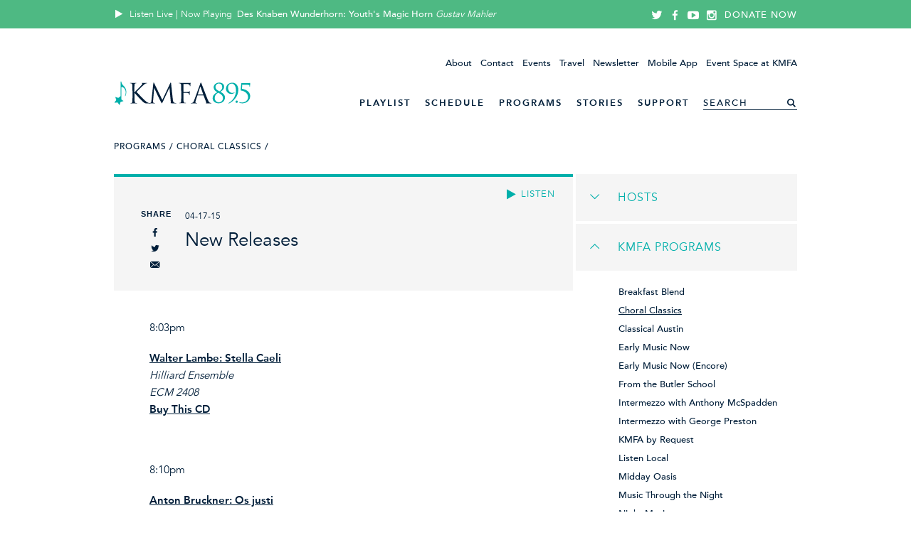

--- FILE ---
content_type: text/html; charset=utf-8
request_url: https://pledge.kmfa.org/programs/7-choral-classics/episodes/310-new-releases
body_size: 64428
content:
<!DOCTYPE html>
<html>
<head>
<script>window.NREUM||(NREUM={});NREUM.info={"beacon":"bam.nr-data.net","errorBeacon":"bam.nr-data.net","licenseKey":"e009a2a25e","applicationID":"9051579","transactionName":"dgwKQxBdWAhdRx9XFVwQC1MHQRsXUFpH","queueTime":2,"applicationTime":67,"agent":""}</script>
<script>(window.NREUM||(NREUM={})).init={ajax:{deny_list:["bam.nr-data.net"]},feature_flags:["soft_nav"]};(window.NREUM||(NREUM={})).loader_config={licenseKey:"e009a2a25e",applicationID:"9051579",browserID:"9051589"};;/*! For license information please see nr-loader-rum-1.308.0.min.js.LICENSE.txt */
(()=>{var e,t,r={163:(e,t,r)=>{"use strict";r.d(t,{j:()=>E});var n=r(384),i=r(1741);var a=r(2555);r(860).K7.genericEvents;const s="experimental.resources",o="register",c=e=>{if(!e||"string"!=typeof e)return!1;try{document.createDocumentFragment().querySelector(e)}catch{return!1}return!0};var d=r(2614),u=r(944),l=r(8122);const f="[data-nr-mask]",g=e=>(0,l.a)(e,(()=>{const e={feature_flags:[],experimental:{allow_registered_children:!1,resources:!1},mask_selector:"*",block_selector:"[data-nr-block]",mask_input_options:{color:!1,date:!1,"datetime-local":!1,email:!1,month:!1,number:!1,range:!1,search:!1,tel:!1,text:!1,time:!1,url:!1,week:!1,textarea:!1,select:!1,password:!0}};return{ajax:{deny_list:void 0,block_internal:!0,enabled:!0,autoStart:!0},api:{get allow_registered_children(){return e.feature_flags.includes(o)||e.experimental.allow_registered_children},set allow_registered_children(t){e.experimental.allow_registered_children=t},duplicate_registered_data:!1},browser_consent_mode:{enabled:!1},distributed_tracing:{enabled:void 0,exclude_newrelic_header:void 0,cors_use_newrelic_header:void 0,cors_use_tracecontext_headers:void 0,allowed_origins:void 0},get feature_flags(){return e.feature_flags},set feature_flags(t){e.feature_flags=t},generic_events:{enabled:!0,autoStart:!0},harvest:{interval:30},jserrors:{enabled:!0,autoStart:!0},logging:{enabled:!0,autoStart:!0},metrics:{enabled:!0,autoStart:!0},obfuscate:void 0,page_action:{enabled:!0},page_view_event:{enabled:!0,autoStart:!0},page_view_timing:{enabled:!0,autoStart:!0},performance:{capture_marks:!1,capture_measures:!1,capture_detail:!0,resources:{get enabled(){return e.feature_flags.includes(s)||e.experimental.resources},set enabled(t){e.experimental.resources=t},asset_types:[],first_party_domains:[],ignore_newrelic:!0}},privacy:{cookies_enabled:!0},proxy:{assets:void 0,beacon:void 0},session:{expiresMs:d.wk,inactiveMs:d.BB},session_replay:{autoStart:!0,enabled:!1,preload:!1,sampling_rate:10,error_sampling_rate:100,collect_fonts:!1,inline_images:!1,fix_stylesheets:!0,mask_all_inputs:!0,get mask_text_selector(){return e.mask_selector},set mask_text_selector(t){c(t)?e.mask_selector="".concat(t,",").concat(f):""===t||null===t?e.mask_selector=f:(0,u.R)(5,t)},get block_class(){return"nr-block"},get ignore_class(){return"nr-ignore"},get mask_text_class(){return"nr-mask"},get block_selector(){return e.block_selector},set block_selector(t){c(t)?e.block_selector+=",".concat(t):""!==t&&(0,u.R)(6,t)},get mask_input_options(){return e.mask_input_options},set mask_input_options(t){t&&"object"==typeof t?e.mask_input_options={...t,password:!0}:(0,u.R)(7,t)}},session_trace:{enabled:!0,autoStart:!0},soft_navigations:{enabled:!0,autoStart:!0},spa:{enabled:!0,autoStart:!0},ssl:void 0,user_actions:{enabled:!0,elementAttributes:["id","className","tagName","type"]}}})());var p=r(6154),m=r(9324);let h=0;const v={buildEnv:m.F3,distMethod:m.Xs,version:m.xv,originTime:p.WN},b={consented:!1},y={appMetadata:{},get consented(){return this.session?.state?.consent||b.consented},set consented(e){b.consented=e},customTransaction:void 0,denyList:void 0,disabled:!1,harvester:void 0,isolatedBacklog:!1,isRecording:!1,loaderType:void 0,maxBytes:3e4,obfuscator:void 0,onerror:void 0,ptid:void 0,releaseIds:{},session:void 0,timeKeeper:void 0,registeredEntities:[],jsAttributesMetadata:{bytes:0},get harvestCount(){return++h}},_=e=>{const t=(0,l.a)(e,y),r=Object.keys(v).reduce((e,t)=>(e[t]={value:v[t],writable:!1,configurable:!0,enumerable:!0},e),{});return Object.defineProperties(t,r)};var w=r(5701);const x=e=>{const t=e.startsWith("http");e+="/",r.p=t?e:"https://"+e};var R=r(7836),k=r(3241);const A={accountID:void 0,trustKey:void 0,agentID:void 0,licenseKey:void 0,applicationID:void 0,xpid:void 0},S=e=>(0,l.a)(e,A),T=new Set;function E(e,t={},r,s){let{init:o,info:c,loader_config:d,runtime:u={},exposed:l=!0}=t;if(!c){const e=(0,n.pV)();o=e.init,c=e.info,d=e.loader_config}e.init=g(o||{}),e.loader_config=S(d||{}),c.jsAttributes??={},p.bv&&(c.jsAttributes.isWorker=!0),e.info=(0,a.D)(c);const f=e.init,m=[c.beacon,c.errorBeacon];T.has(e.agentIdentifier)||(f.proxy.assets&&(x(f.proxy.assets),m.push(f.proxy.assets)),f.proxy.beacon&&m.push(f.proxy.beacon),e.beacons=[...m],function(e){const t=(0,n.pV)();Object.getOwnPropertyNames(i.W.prototype).forEach(r=>{const n=i.W.prototype[r];if("function"!=typeof n||"constructor"===n)return;let a=t[r];e[r]&&!1!==e.exposed&&"micro-agent"!==e.runtime?.loaderType&&(t[r]=(...t)=>{const n=e[r](...t);return a?a(...t):n})})}(e),(0,n.US)("activatedFeatures",w.B)),u.denyList=[...f.ajax.deny_list||[],...f.ajax.block_internal?m:[]],u.ptid=e.agentIdentifier,u.loaderType=r,e.runtime=_(u),T.has(e.agentIdentifier)||(e.ee=R.ee.get(e.agentIdentifier),e.exposed=l,(0,k.W)({agentIdentifier:e.agentIdentifier,drained:!!w.B?.[e.agentIdentifier],type:"lifecycle",name:"initialize",feature:void 0,data:e.config})),T.add(e.agentIdentifier)}},384:(e,t,r)=>{"use strict";r.d(t,{NT:()=>s,US:()=>u,Zm:()=>o,bQ:()=>d,dV:()=>c,pV:()=>l});var n=r(6154),i=r(1863),a=r(1910);const s={beacon:"bam.nr-data.net",errorBeacon:"bam.nr-data.net"};function o(){return n.gm.NREUM||(n.gm.NREUM={}),void 0===n.gm.newrelic&&(n.gm.newrelic=n.gm.NREUM),n.gm.NREUM}function c(){let e=o();return e.o||(e.o={ST:n.gm.setTimeout,SI:n.gm.setImmediate||n.gm.setInterval,CT:n.gm.clearTimeout,XHR:n.gm.XMLHttpRequest,REQ:n.gm.Request,EV:n.gm.Event,PR:n.gm.Promise,MO:n.gm.MutationObserver,FETCH:n.gm.fetch,WS:n.gm.WebSocket},(0,a.i)(...Object.values(e.o))),e}function d(e,t){let r=o();r.initializedAgents??={},t.initializedAt={ms:(0,i.t)(),date:new Date},r.initializedAgents[e]=t}function u(e,t){o()[e]=t}function l(){return function(){let e=o();const t=e.info||{};e.info={beacon:s.beacon,errorBeacon:s.errorBeacon,...t}}(),function(){let e=o();const t=e.init||{};e.init={...t}}(),c(),function(){let e=o();const t=e.loader_config||{};e.loader_config={...t}}(),o()}},782:(e,t,r)=>{"use strict";r.d(t,{T:()=>n});const n=r(860).K7.pageViewTiming},860:(e,t,r)=>{"use strict";r.d(t,{$J:()=>u,K7:()=>c,P3:()=>d,XX:()=>i,Yy:()=>o,df:()=>a,qY:()=>n,v4:()=>s});const n="events",i="jserrors",a="browser/blobs",s="rum",o="browser/logs",c={ajax:"ajax",genericEvents:"generic_events",jserrors:i,logging:"logging",metrics:"metrics",pageAction:"page_action",pageViewEvent:"page_view_event",pageViewTiming:"page_view_timing",sessionReplay:"session_replay",sessionTrace:"session_trace",softNav:"soft_navigations",spa:"spa"},d={[c.pageViewEvent]:1,[c.pageViewTiming]:2,[c.metrics]:3,[c.jserrors]:4,[c.spa]:5,[c.ajax]:6,[c.sessionTrace]:7,[c.softNav]:8,[c.sessionReplay]:9,[c.logging]:10,[c.genericEvents]:11},u={[c.pageViewEvent]:s,[c.pageViewTiming]:n,[c.ajax]:n,[c.spa]:n,[c.softNav]:n,[c.metrics]:i,[c.jserrors]:i,[c.sessionTrace]:a,[c.sessionReplay]:a,[c.logging]:o,[c.genericEvents]:"ins"}},944:(e,t,r)=>{"use strict";r.d(t,{R:()=>i});var n=r(3241);function i(e,t){"function"==typeof console.debug&&(console.debug("New Relic Warning: https://github.com/newrelic/newrelic-browser-agent/blob/main/docs/warning-codes.md#".concat(e),t),(0,n.W)({agentIdentifier:null,drained:null,type:"data",name:"warn",feature:"warn",data:{code:e,secondary:t}}))}},1687:(e,t,r)=>{"use strict";r.d(t,{Ak:()=>d,Ze:()=>f,x3:()=>u});var n=r(3241),i=r(7836),a=r(3606),s=r(860),o=r(2646);const c={};function d(e,t){const r={staged:!1,priority:s.P3[t]||0};l(e),c[e].get(t)||c[e].set(t,r)}function u(e,t){e&&c[e]&&(c[e].get(t)&&c[e].delete(t),p(e,t,!1),c[e].size&&g(e))}function l(e){if(!e)throw new Error("agentIdentifier required");c[e]||(c[e]=new Map)}function f(e="",t="feature",r=!1){if(l(e),!e||!c[e].get(t)||r)return p(e,t);c[e].get(t).staged=!0,g(e)}function g(e){const t=Array.from(c[e]);t.every(([e,t])=>t.staged)&&(t.sort((e,t)=>e[1].priority-t[1].priority),t.forEach(([t])=>{c[e].delete(t),p(e,t)}))}function p(e,t,r=!0){const s=e?i.ee.get(e):i.ee,c=a.i.handlers;if(!s.aborted&&s.backlog&&c){if((0,n.W)({agentIdentifier:e,type:"lifecycle",name:"drain",feature:t}),r){const e=s.backlog[t],r=c[t];if(r){for(let t=0;e&&t<e.length;++t)m(e[t],r);Object.entries(r).forEach(([e,t])=>{Object.values(t||{}).forEach(t=>{t[0]?.on&&t[0]?.context()instanceof o.y&&t[0].on(e,t[1])})})}}s.isolatedBacklog||delete c[t],s.backlog[t]=null,s.emit("drain-"+t,[])}}function m(e,t){var r=e[1];Object.values(t[r]||{}).forEach(t=>{var r=e[0];if(t[0]===r){var n=t[1],i=e[3],a=e[2];n.apply(i,a)}})}},1738:(e,t,r)=>{"use strict";r.d(t,{U:()=>g,Y:()=>f});var n=r(3241),i=r(9908),a=r(1863),s=r(944),o=r(5701),c=r(3969),d=r(8362),u=r(860),l=r(4261);function f(e,t,r,a){const f=a||r;!f||f[e]&&f[e]!==d.d.prototype[e]||(f[e]=function(){(0,i.p)(c.xV,["API/"+e+"/called"],void 0,u.K7.metrics,r.ee),(0,n.W)({agentIdentifier:r.agentIdentifier,drained:!!o.B?.[r.agentIdentifier],type:"data",name:"api",feature:l.Pl+e,data:{}});try{return t.apply(this,arguments)}catch(e){(0,s.R)(23,e)}})}function g(e,t,r,n,s){const o=e.info;null===r?delete o.jsAttributes[t]:o.jsAttributes[t]=r,(s||null===r)&&(0,i.p)(l.Pl+n,[(0,a.t)(),t,r],void 0,"session",e.ee)}},1741:(e,t,r)=>{"use strict";r.d(t,{W:()=>a});var n=r(944),i=r(4261);class a{#e(e,...t){if(this[e]!==a.prototype[e])return this[e](...t);(0,n.R)(35,e)}addPageAction(e,t){return this.#e(i.hG,e,t)}register(e){return this.#e(i.eY,e)}recordCustomEvent(e,t){return this.#e(i.fF,e,t)}setPageViewName(e,t){return this.#e(i.Fw,e,t)}setCustomAttribute(e,t,r){return this.#e(i.cD,e,t,r)}noticeError(e,t){return this.#e(i.o5,e,t)}setUserId(e,t=!1){return this.#e(i.Dl,e,t)}setApplicationVersion(e){return this.#e(i.nb,e)}setErrorHandler(e){return this.#e(i.bt,e)}addRelease(e,t){return this.#e(i.k6,e,t)}log(e,t){return this.#e(i.$9,e,t)}start(){return this.#e(i.d3)}finished(e){return this.#e(i.BL,e)}recordReplay(){return this.#e(i.CH)}pauseReplay(){return this.#e(i.Tb)}addToTrace(e){return this.#e(i.U2,e)}setCurrentRouteName(e){return this.#e(i.PA,e)}interaction(e){return this.#e(i.dT,e)}wrapLogger(e,t,r){return this.#e(i.Wb,e,t,r)}measure(e,t){return this.#e(i.V1,e,t)}consent(e){return this.#e(i.Pv,e)}}},1863:(e,t,r)=>{"use strict";function n(){return Math.floor(performance.now())}r.d(t,{t:()=>n})},1910:(e,t,r)=>{"use strict";r.d(t,{i:()=>a});var n=r(944);const i=new Map;function a(...e){return e.every(e=>{if(i.has(e))return i.get(e);const t="function"==typeof e?e.toString():"",r=t.includes("[native code]"),a=t.includes("nrWrapper");return r||a||(0,n.R)(64,e?.name||t),i.set(e,r),r})}},2555:(e,t,r)=>{"use strict";r.d(t,{D:()=>o,f:()=>s});var n=r(384),i=r(8122);const a={beacon:n.NT.beacon,errorBeacon:n.NT.errorBeacon,licenseKey:void 0,applicationID:void 0,sa:void 0,queueTime:void 0,applicationTime:void 0,ttGuid:void 0,user:void 0,account:void 0,product:void 0,extra:void 0,jsAttributes:{},userAttributes:void 0,atts:void 0,transactionName:void 0,tNamePlain:void 0};function s(e){try{return!!e.licenseKey&&!!e.errorBeacon&&!!e.applicationID}catch(e){return!1}}const o=e=>(0,i.a)(e,a)},2614:(e,t,r)=>{"use strict";r.d(t,{BB:()=>s,H3:()=>n,g:()=>d,iL:()=>c,tS:()=>o,uh:()=>i,wk:()=>a});const n="NRBA",i="SESSION",a=144e5,s=18e5,o={STARTED:"session-started",PAUSE:"session-pause",RESET:"session-reset",RESUME:"session-resume",UPDATE:"session-update"},c={SAME_TAB:"same-tab",CROSS_TAB:"cross-tab"},d={OFF:0,FULL:1,ERROR:2}},2646:(e,t,r)=>{"use strict";r.d(t,{y:()=>n});class n{constructor(e){this.contextId=e}}},2843:(e,t,r)=>{"use strict";r.d(t,{G:()=>a,u:()=>i});var n=r(3878);function i(e,t=!1,r,i){(0,n.DD)("visibilitychange",function(){if(t)return void("hidden"===document.visibilityState&&e());e(document.visibilityState)},r,i)}function a(e,t,r){(0,n.sp)("pagehide",e,t,r)}},3241:(e,t,r)=>{"use strict";r.d(t,{W:()=>a});var n=r(6154);const i="newrelic";function a(e={}){try{n.gm.dispatchEvent(new CustomEvent(i,{detail:e}))}catch(e){}}},3606:(e,t,r)=>{"use strict";r.d(t,{i:()=>a});var n=r(9908);a.on=s;var i=a.handlers={};function a(e,t,r,a){s(a||n.d,i,e,t,r)}function s(e,t,r,i,a){a||(a="feature"),e||(e=n.d);var s=t[a]=t[a]||{};(s[r]=s[r]||[]).push([e,i])}},3878:(e,t,r)=>{"use strict";function n(e,t){return{capture:e,passive:!1,signal:t}}function i(e,t,r=!1,i){window.addEventListener(e,t,n(r,i))}function a(e,t,r=!1,i){document.addEventListener(e,t,n(r,i))}r.d(t,{DD:()=>a,jT:()=>n,sp:()=>i})},3969:(e,t,r)=>{"use strict";r.d(t,{TZ:()=>n,XG:()=>o,rs:()=>i,xV:()=>s,z_:()=>a});const n=r(860).K7.metrics,i="sm",a="cm",s="storeSupportabilityMetrics",o="storeEventMetrics"},4234:(e,t,r)=>{"use strict";r.d(t,{W:()=>a});var n=r(7836),i=r(1687);class a{constructor(e,t){this.agentIdentifier=e,this.ee=n.ee.get(e),this.featureName=t,this.blocked=!1}deregisterDrain(){(0,i.x3)(this.agentIdentifier,this.featureName)}}},4261:(e,t,r)=>{"use strict";r.d(t,{$9:()=>d,BL:()=>o,CH:()=>g,Dl:()=>_,Fw:()=>y,PA:()=>h,Pl:()=>n,Pv:()=>k,Tb:()=>l,U2:()=>a,V1:()=>R,Wb:()=>x,bt:()=>b,cD:()=>v,d3:()=>w,dT:()=>c,eY:()=>p,fF:()=>f,hG:()=>i,k6:()=>s,nb:()=>m,o5:()=>u});const n="api-",i="addPageAction",a="addToTrace",s="addRelease",o="finished",c="interaction",d="log",u="noticeError",l="pauseReplay",f="recordCustomEvent",g="recordReplay",p="register",m="setApplicationVersion",h="setCurrentRouteName",v="setCustomAttribute",b="setErrorHandler",y="setPageViewName",_="setUserId",w="start",x="wrapLogger",R="measure",k="consent"},5289:(e,t,r)=>{"use strict";r.d(t,{GG:()=>s,Qr:()=>c,sB:()=>o});var n=r(3878),i=r(6389);function a(){return"undefined"==typeof document||"complete"===document.readyState}function s(e,t){if(a())return e();const r=(0,i.J)(e),s=setInterval(()=>{a()&&(clearInterval(s),r())},500);(0,n.sp)("load",r,t)}function o(e){if(a())return e();(0,n.DD)("DOMContentLoaded",e)}function c(e){if(a())return e();(0,n.sp)("popstate",e)}},5607:(e,t,r)=>{"use strict";r.d(t,{W:()=>n});const n=(0,r(9566).bz)()},5701:(e,t,r)=>{"use strict";r.d(t,{B:()=>a,t:()=>s});var n=r(3241);const i=new Set,a={};function s(e,t){const r=t.agentIdentifier;a[r]??={},e&&"object"==typeof e&&(i.has(r)||(t.ee.emit("rumresp",[e]),a[r]=e,i.add(r),(0,n.W)({agentIdentifier:r,loaded:!0,drained:!0,type:"lifecycle",name:"load",feature:void 0,data:e})))}},6154:(e,t,r)=>{"use strict";r.d(t,{OF:()=>c,RI:()=>i,WN:()=>u,bv:()=>a,eN:()=>l,gm:()=>s,mw:()=>o,sb:()=>d});var n=r(1863);const i="undefined"!=typeof window&&!!window.document,a="undefined"!=typeof WorkerGlobalScope&&("undefined"!=typeof self&&self instanceof WorkerGlobalScope&&self.navigator instanceof WorkerNavigator||"undefined"!=typeof globalThis&&globalThis instanceof WorkerGlobalScope&&globalThis.navigator instanceof WorkerNavigator),s=i?window:"undefined"!=typeof WorkerGlobalScope&&("undefined"!=typeof self&&self instanceof WorkerGlobalScope&&self||"undefined"!=typeof globalThis&&globalThis instanceof WorkerGlobalScope&&globalThis),o=Boolean("hidden"===s?.document?.visibilityState),c=/iPad|iPhone|iPod/.test(s.navigator?.userAgent),d=c&&"undefined"==typeof SharedWorker,u=((()=>{const e=s.navigator?.userAgent?.match(/Firefox[/\s](\d+\.\d+)/);Array.isArray(e)&&e.length>=2&&e[1]})(),Date.now()-(0,n.t)()),l=()=>"undefined"!=typeof PerformanceNavigationTiming&&s?.performance?.getEntriesByType("navigation")?.[0]?.responseStart},6389:(e,t,r)=>{"use strict";function n(e,t=500,r={}){const n=r?.leading||!1;let i;return(...r)=>{n&&void 0===i&&(e.apply(this,r),i=setTimeout(()=>{i=clearTimeout(i)},t)),n||(clearTimeout(i),i=setTimeout(()=>{e.apply(this,r)},t))}}function i(e){let t=!1;return(...r)=>{t||(t=!0,e.apply(this,r))}}r.d(t,{J:()=>i,s:()=>n})},6630:(e,t,r)=>{"use strict";r.d(t,{T:()=>n});const n=r(860).K7.pageViewEvent},7699:(e,t,r)=>{"use strict";r.d(t,{It:()=>a,KC:()=>o,No:()=>i,qh:()=>s});var n=r(860);const i=16e3,a=1e6,s="SESSION_ERROR",o={[n.K7.logging]:!0,[n.K7.genericEvents]:!1,[n.K7.jserrors]:!1,[n.K7.ajax]:!1}},7836:(e,t,r)=>{"use strict";r.d(t,{P:()=>o,ee:()=>c});var n=r(384),i=r(8990),a=r(2646),s=r(5607);const o="nr@context:".concat(s.W),c=function e(t,r){var n={},s={},u={},l=!1;try{l=16===r.length&&d.initializedAgents?.[r]?.runtime.isolatedBacklog}catch(e){}var f={on:p,addEventListener:p,removeEventListener:function(e,t){var r=n[e];if(!r)return;for(var i=0;i<r.length;i++)r[i]===t&&r.splice(i,1)},emit:function(e,r,n,i,a){!1!==a&&(a=!0);if(c.aborted&&!i)return;t&&a&&t.emit(e,r,n);var o=g(n);m(e).forEach(e=>{e.apply(o,r)});var d=v()[s[e]];d&&d.push([f,e,r,o]);return o},get:h,listeners:m,context:g,buffer:function(e,t){const r=v();if(t=t||"feature",f.aborted)return;Object.entries(e||{}).forEach(([e,n])=>{s[n]=t,t in r||(r[t]=[])})},abort:function(){f._aborted=!0,Object.keys(f.backlog).forEach(e=>{delete f.backlog[e]})},isBuffering:function(e){return!!v()[s[e]]},debugId:r,backlog:l?{}:t&&"object"==typeof t.backlog?t.backlog:{},isolatedBacklog:l};return Object.defineProperty(f,"aborted",{get:()=>{let e=f._aborted||!1;return e||(t&&(e=t.aborted),e)}}),f;function g(e){return e&&e instanceof a.y?e:e?(0,i.I)(e,o,()=>new a.y(o)):new a.y(o)}function p(e,t){n[e]=m(e).concat(t)}function m(e){return n[e]||[]}function h(t){return u[t]=u[t]||e(f,t)}function v(){return f.backlog}}(void 0,"globalEE"),d=(0,n.Zm)();d.ee||(d.ee=c)},8122:(e,t,r)=>{"use strict";r.d(t,{a:()=>i});var n=r(944);function i(e,t){try{if(!e||"object"!=typeof e)return(0,n.R)(3);if(!t||"object"!=typeof t)return(0,n.R)(4);const r=Object.create(Object.getPrototypeOf(t),Object.getOwnPropertyDescriptors(t)),a=0===Object.keys(r).length?e:r;for(let s in a)if(void 0!==e[s])try{if(null===e[s]){r[s]=null;continue}Array.isArray(e[s])&&Array.isArray(t[s])?r[s]=Array.from(new Set([...e[s],...t[s]])):"object"==typeof e[s]&&"object"==typeof t[s]?r[s]=i(e[s],t[s]):r[s]=e[s]}catch(e){r[s]||(0,n.R)(1,e)}return r}catch(e){(0,n.R)(2,e)}}},8362:(e,t,r)=>{"use strict";r.d(t,{d:()=>a});var n=r(9566),i=r(1741);class a extends i.W{agentIdentifier=(0,n.LA)(16)}},8374:(e,t,r)=>{r.nc=(()=>{try{return document?.currentScript?.nonce}catch(e){}return""})()},8990:(e,t,r)=>{"use strict";r.d(t,{I:()=>i});var n=Object.prototype.hasOwnProperty;function i(e,t,r){if(n.call(e,t))return e[t];var i=r();if(Object.defineProperty&&Object.keys)try{return Object.defineProperty(e,t,{value:i,writable:!0,enumerable:!1}),i}catch(e){}return e[t]=i,i}},9324:(e,t,r)=>{"use strict";r.d(t,{F3:()=>i,Xs:()=>a,xv:()=>n});const n="1.308.0",i="PROD",a="CDN"},9566:(e,t,r)=>{"use strict";r.d(t,{LA:()=>o,bz:()=>s});var n=r(6154);const i="xxxxxxxx-xxxx-4xxx-yxxx-xxxxxxxxxxxx";function a(e,t){return e?15&e[t]:16*Math.random()|0}function s(){const e=n.gm?.crypto||n.gm?.msCrypto;let t,r=0;return e&&e.getRandomValues&&(t=e.getRandomValues(new Uint8Array(30))),i.split("").map(e=>"x"===e?a(t,r++).toString(16):"y"===e?(3&a()|8).toString(16):e).join("")}function o(e){const t=n.gm?.crypto||n.gm?.msCrypto;let r,i=0;t&&t.getRandomValues&&(r=t.getRandomValues(new Uint8Array(e)));const s=[];for(var o=0;o<e;o++)s.push(a(r,i++).toString(16));return s.join("")}},9908:(e,t,r)=>{"use strict";r.d(t,{d:()=>n,p:()=>i});var n=r(7836).ee.get("handle");function i(e,t,r,i,a){a?(a.buffer([e],i),a.emit(e,t,r)):(n.buffer([e],i),n.emit(e,t,r))}}},n={};function i(e){var t=n[e];if(void 0!==t)return t.exports;var a=n[e]={exports:{}};return r[e](a,a.exports,i),a.exports}i.m=r,i.d=(e,t)=>{for(var r in t)i.o(t,r)&&!i.o(e,r)&&Object.defineProperty(e,r,{enumerable:!0,get:t[r]})},i.f={},i.e=e=>Promise.all(Object.keys(i.f).reduce((t,r)=>(i.f[r](e,t),t),[])),i.u=e=>"nr-rum-1.308.0.min.js",i.o=(e,t)=>Object.prototype.hasOwnProperty.call(e,t),e={},t="NRBA-1.308.0.PROD:",i.l=(r,n,a,s)=>{if(e[r])e[r].push(n);else{var o,c;if(void 0!==a)for(var d=document.getElementsByTagName("script"),u=0;u<d.length;u++){var l=d[u];if(l.getAttribute("src")==r||l.getAttribute("data-webpack")==t+a){o=l;break}}if(!o){c=!0;var f={296:"sha512-+MIMDsOcckGXa1EdWHqFNv7P+JUkd5kQwCBr3KE6uCvnsBNUrdSt4a/3/L4j4TxtnaMNjHpza2/erNQbpacJQA=="};(o=document.createElement("script")).charset="utf-8",i.nc&&o.setAttribute("nonce",i.nc),o.setAttribute("data-webpack",t+a),o.src=r,0!==o.src.indexOf(window.location.origin+"/")&&(o.crossOrigin="anonymous"),f[s]&&(o.integrity=f[s])}e[r]=[n];var g=(t,n)=>{o.onerror=o.onload=null,clearTimeout(p);var i=e[r];if(delete e[r],o.parentNode&&o.parentNode.removeChild(o),i&&i.forEach(e=>e(n)),t)return t(n)},p=setTimeout(g.bind(null,void 0,{type:"timeout",target:o}),12e4);o.onerror=g.bind(null,o.onerror),o.onload=g.bind(null,o.onload),c&&document.head.appendChild(o)}},i.r=e=>{"undefined"!=typeof Symbol&&Symbol.toStringTag&&Object.defineProperty(e,Symbol.toStringTag,{value:"Module"}),Object.defineProperty(e,"__esModule",{value:!0})},i.p="https://js-agent.newrelic.com/",(()=>{var e={374:0,840:0};i.f.j=(t,r)=>{var n=i.o(e,t)?e[t]:void 0;if(0!==n)if(n)r.push(n[2]);else{var a=new Promise((r,i)=>n=e[t]=[r,i]);r.push(n[2]=a);var s=i.p+i.u(t),o=new Error;i.l(s,r=>{if(i.o(e,t)&&(0!==(n=e[t])&&(e[t]=void 0),n)){var a=r&&("load"===r.type?"missing":r.type),s=r&&r.target&&r.target.src;o.message="Loading chunk "+t+" failed: ("+a+": "+s+")",o.name="ChunkLoadError",o.type=a,o.request=s,n[1](o)}},"chunk-"+t,t)}};var t=(t,r)=>{var n,a,[s,o,c]=r,d=0;if(s.some(t=>0!==e[t])){for(n in o)i.o(o,n)&&(i.m[n]=o[n]);if(c)c(i)}for(t&&t(r);d<s.length;d++)a=s[d],i.o(e,a)&&e[a]&&e[a][0](),e[a]=0},r=self["webpackChunk:NRBA-1.308.0.PROD"]=self["webpackChunk:NRBA-1.308.0.PROD"]||[];r.forEach(t.bind(null,0)),r.push=t.bind(null,r.push.bind(r))})(),(()=>{"use strict";i(8374);var e=i(8362),t=i(860);const r=Object.values(t.K7);var n=i(163);var a=i(9908),s=i(1863),o=i(4261),c=i(1738);var d=i(1687),u=i(4234),l=i(5289),f=i(6154),g=i(944),p=i(384);const m=e=>f.RI&&!0===e?.privacy.cookies_enabled;function h(e){return!!(0,p.dV)().o.MO&&m(e)&&!0===e?.session_trace.enabled}var v=i(6389),b=i(7699);class y extends u.W{constructor(e,t){super(e.agentIdentifier,t),this.agentRef=e,this.abortHandler=void 0,this.featAggregate=void 0,this.loadedSuccessfully=void 0,this.onAggregateImported=new Promise(e=>{this.loadedSuccessfully=e}),this.deferred=Promise.resolve(),!1===e.init[this.featureName].autoStart?this.deferred=new Promise((t,r)=>{this.ee.on("manual-start-all",(0,v.J)(()=>{(0,d.Ak)(e.agentIdentifier,this.featureName),t()}))}):(0,d.Ak)(e.agentIdentifier,t)}importAggregator(e,t,r={}){if(this.featAggregate)return;const n=async()=>{let n;await this.deferred;try{if(m(e.init)){const{setupAgentSession:t}=await i.e(296).then(i.bind(i,3305));n=t(e)}}catch(e){(0,g.R)(20,e),this.ee.emit("internal-error",[e]),(0,a.p)(b.qh,[e],void 0,this.featureName,this.ee)}try{if(!this.#t(this.featureName,n,e.init))return(0,d.Ze)(this.agentIdentifier,this.featureName),void this.loadedSuccessfully(!1);const{Aggregate:i}=await t();this.featAggregate=new i(e,r),e.runtime.harvester.initializedAggregates.push(this.featAggregate),this.loadedSuccessfully(!0)}catch(e){(0,g.R)(34,e),this.abortHandler?.(),(0,d.Ze)(this.agentIdentifier,this.featureName,!0),this.loadedSuccessfully(!1),this.ee&&this.ee.abort()}};f.RI?(0,l.GG)(()=>n(),!0):n()}#t(e,r,n){if(this.blocked)return!1;switch(e){case t.K7.sessionReplay:return h(n)&&!!r;case t.K7.sessionTrace:return!!r;default:return!0}}}var _=i(6630),w=i(2614),x=i(3241);class R extends y{static featureName=_.T;constructor(e){var t;super(e,_.T),this.setupInspectionEvents(e.agentIdentifier),t=e,(0,c.Y)(o.Fw,function(e,r){"string"==typeof e&&("/"!==e.charAt(0)&&(e="/"+e),t.runtime.customTransaction=(r||"http://custom.transaction")+e,(0,a.p)(o.Pl+o.Fw,[(0,s.t)()],void 0,void 0,t.ee))},t),this.importAggregator(e,()=>i.e(296).then(i.bind(i,3943)))}setupInspectionEvents(e){const t=(t,r)=>{t&&(0,x.W)({agentIdentifier:e,timeStamp:t.timeStamp,loaded:"complete"===t.target.readyState,type:"window",name:r,data:t.target.location+""})};(0,l.sB)(e=>{t(e,"DOMContentLoaded")}),(0,l.GG)(e=>{t(e,"load")}),(0,l.Qr)(e=>{t(e,"navigate")}),this.ee.on(w.tS.UPDATE,(t,r)=>{(0,x.W)({agentIdentifier:e,type:"lifecycle",name:"session",data:r})})}}class k extends e.d{constructor(e){var t;(super(),f.gm)?(this.features={},(0,p.bQ)(this.agentIdentifier,this),this.desiredFeatures=new Set(e.features||[]),this.desiredFeatures.add(R),(0,n.j)(this,e,e.loaderType||"agent"),t=this,(0,c.Y)(o.cD,function(e,r,n=!1){if("string"==typeof e){if(["string","number","boolean"].includes(typeof r)||null===r)return(0,c.U)(t,e,r,o.cD,n);(0,g.R)(40,typeof r)}else(0,g.R)(39,typeof e)},t),function(e){(0,c.Y)(o.Dl,function(t,r=!1){if("string"!=typeof t&&null!==t)return void(0,g.R)(41,typeof t);const n=e.info.jsAttributes["enduser.id"];r&&null!=n&&n!==t?(0,a.p)(o.Pl+"setUserIdAndResetSession",[t],void 0,"session",e.ee):(0,c.U)(e,"enduser.id",t,o.Dl,!0)},e)}(this),function(e){(0,c.Y)(o.nb,function(t){if("string"==typeof t||null===t)return(0,c.U)(e,"application.version",t,o.nb,!1);(0,g.R)(42,typeof t)},e)}(this),function(e){(0,c.Y)(o.d3,function(){e.ee.emit("manual-start-all")},e)}(this),function(e){(0,c.Y)(o.Pv,function(t=!0){if("boolean"==typeof t){if((0,a.p)(o.Pl+o.Pv,[t],void 0,"session",e.ee),e.runtime.consented=t,t){const t=e.features.page_view_event;t.onAggregateImported.then(e=>{const r=t.featAggregate;e&&!r.sentRum&&r.sendRum()})}}else(0,g.R)(65,typeof t)},e)}(this),this.run()):(0,g.R)(21)}get config(){return{info:this.info,init:this.init,loader_config:this.loader_config,runtime:this.runtime}}get api(){return this}run(){try{const e=function(e){const t={};return r.forEach(r=>{t[r]=!!e[r]?.enabled}),t}(this.init),n=[...this.desiredFeatures];n.sort((e,r)=>t.P3[e.featureName]-t.P3[r.featureName]),n.forEach(r=>{if(!e[r.featureName]&&r.featureName!==t.K7.pageViewEvent)return;if(r.featureName===t.K7.spa)return void(0,g.R)(67);const n=function(e){switch(e){case t.K7.ajax:return[t.K7.jserrors];case t.K7.sessionTrace:return[t.K7.ajax,t.K7.pageViewEvent];case t.K7.sessionReplay:return[t.K7.sessionTrace];case t.K7.pageViewTiming:return[t.K7.pageViewEvent];default:return[]}}(r.featureName).filter(e=>!(e in this.features));n.length>0&&(0,g.R)(36,{targetFeature:r.featureName,missingDependencies:n}),this.features[r.featureName]=new r(this)})}catch(e){(0,g.R)(22,e);for(const e in this.features)this.features[e].abortHandler?.();const t=(0,p.Zm)();delete t.initializedAgents[this.agentIdentifier]?.features,delete this.sharedAggregator;return t.ee.get(this.agentIdentifier).abort(),!1}}}var A=i(2843),S=i(782);class T extends y{static featureName=S.T;constructor(e){super(e,S.T),f.RI&&((0,A.u)(()=>(0,a.p)("docHidden",[(0,s.t)()],void 0,S.T,this.ee),!0),(0,A.G)(()=>(0,a.p)("winPagehide",[(0,s.t)()],void 0,S.T,this.ee)),this.importAggregator(e,()=>i.e(296).then(i.bind(i,2117))))}}var E=i(3969);class I extends y{static featureName=E.TZ;constructor(e){super(e,E.TZ),f.RI&&document.addEventListener("securitypolicyviolation",e=>{(0,a.p)(E.xV,["Generic/CSPViolation/Detected"],void 0,this.featureName,this.ee)}),this.importAggregator(e,()=>i.e(296).then(i.bind(i,9623)))}}new k({features:[R,T,I],loaderType:"lite"})})()})();</script>
  <title>New Releases | KMFA 89.5 | Austin's Classical Music Radio Station</title>
  <meta name="description" content="New Releases | Classical music inspires and restores the human spirit. KMFA handcrafts exceptional classical music experiences on-air, online, and in community.">
  <link rel="shortcut icon" href="/favicon.ico"/>
  <link rel="stylesheet" media="all" href="/assets/application-67c3a9f79ddbdb062936cd7935a4d041.css" />
  <script src="/assets/application-99bf0ba74793ebf5241e6d19c53a62d6.js"></script>
  <meta name="csrf-param" content="authenticity_token" />
<meta name="csrf-token" content="K/7fT08RRU+e4MBU/x2dh2mIukvol7BQLjpRfi42XmHDxe6UjzJtbWAR3hDwPL4hszkBsuVmfvfm8ryb0PD2ew==" />
  <meta name="viewport" content="width=device-width, initial-scale=1, maximum-scale=1, user-scalable=yes">
  
<script type="text/javascript">var ssaUrl = ('https:' == document.location.protocol ? 'https://' : 'http://') + 'centro.pixel.ad/iap/a8787abba02254cb';new Image().src = ssaUrl;</script>

<!-- Activity name for this tag: KMFA VT Pixel -->
<script type='text/javascript'>
var axel = Math.random()+"";
var a = axel * 10000000000000;
document.write('<img src=""https://pubads.g.doubleclick.net/activity;xsp=256493;ord='+ a +'?"" width=1 height=1 border=0 style="position:absolute;"/>');
</script>
<noscript>
<img src=""https://pubads.g.doubleclick.net/activity;xsp=256493;ord=1?"" width=1 height=1 border=0/>
</noscript>

<script type="text/javascript"> new Image().src = '//clickserv.pixel.ad/conv/bddd23958ab94bb6'; </script>

<!-- Global site tag (gtag.js) - Google Ads: 967833149 -->
<script async src="https://www.googletagmanager.com/gtag/js?id=AW-967833149"></script>
<script>
  window.dataLayer = window.dataLayer || [];
  function gtag(){dataLayer.push(arguments);}
  gtag('js', new Date());

  gtag('config', 'UA-43882658-1');
  gtag('config', 'AW-967833149');
</script>

<!-- Event snippet for KMFA Website conversion page -->
<script>
  gtag('event', 'conversion', {'send_to': 'AW-967833149/ESHSCJmVjpQBEL3sv80D'});
</script>

<!-- Facebook Pixel Code -->
<script>
!function(f,b,e,v,n,t,s)
{if(f.fbq)return;n=f.fbq=function(){n.callMethod?
n.callMethod.apply(n,arguments):n.queue.push(arguments)};
if(!f._fbq)f._fbq=n;n.push=n;n.loaded=!0;n.version='2.0';
n.queue=[];t=b.createElement(e);t.async=!0;
t.src=v;s=b.getElementsByTagName(e)[0];
s.parentNode.insertBefore(t,s)}(window,document,'script',
'https://connect.facebook.net/en_US/fbevents.js');
fbq('init', '209261893088810'); 
fbq('track', 'PageView');
</script>
<noscript>
<img height="1" width="1" 
src="https://www.facebook.com/tr?id=209261893088810&ev=PageView
&noscript=1"/>
</noscript>
<!-- End Facebook Pixel Code -->

<script>
fbq('track', 'ViewContent');
</script>

<script type="text/javascript">
_linkedin_partner_id = "450674";
window._linkedin_data_partner_ids = window._linkedin_data_partner_ids || [];
window._linkedin_data_partner_ids.push(_linkedin_partner_id);
</script><script type="text/javascript">
(function(){var s = document.getElementsByTagName("script")[0];
var b = document.createElement("script");
b.type = "text/javascript";b.async = true;
b.src = "https://snap.licdn.com/li.lms-analytics/insight.min.js";
s.parentNode.insertBefore(b, s);})();
</script>
<noscript>
<img height="1" width="1" style="display:none;" alt="" src="https://dc.ads.linkedin.com/collect/?pid=450674&fmt=gif" />
</noscript>

<!-- Begin Constant Contact Active Forms -->
<script> var _ctct_m = "f7f572d219d81c3cd5a0caf56b0ea89d"; </script>
<script id="signupScript" src="//static.ctctcdn.com/js/signup-form-widget/current/signup-form-widget.min.js" async defer></script>
<!-- End Constant Contact Active Forms -->

</head>

<body>
		<header>
		<div class="fixed-header-elements">
			<nav class="player-bar" role="navigation">
	<div class="container">
		<ul class="nav navbar-left player now-playing">
			<li>
				<span class="action-icon">
					<span class="icon-play player-btn play"></span>
					<span class="icon-pause player-btn pause hidden"></span>
				</span>
				<span class="action">Listen Live | Now Playing</span>
				<span class="song">
					<span class="title">Des Knaben Wunderhorn: Youth&#39;s Magic Horn</span>
					<span class="artist">Gustav Mahler</span>
					<span class="date hidden">2026-01-19 19:23:20 UTC</span>
				</span>
			</li>
		</ul>
		<ul class="nav navbar-right connect">
			<li>
				<span class="social">
					<a target="_blank" href="https://twitter.com/KMFAClassical"><i class="icon-twitter"></i></a>
					<a target="_blank" href="https://www.facebook.com/KMFAClassical"><i class="icon-facebook"></i></a>
					<a target="_blank" href="https://www.youtube.com/user/kmfa895"><i class="icon-youtube-play"></i></a>
					<a target="_blank" href="http://instagram.com/kmfaclassical"><i class="icon-instagramm"></i></a>
				</span>
				<span class="donate">
					<a target="_blank" href="https://kmfa.secureallegiance.com/kmfa/WebModule/Donate.aspx?P=WEB&amp;PAGETYPE=PLG&amp;CHECK=nTVTsCAcZKMVQycLjeawDdW0piuR9ZMb">Donate Now</a>
				</span>
			</li>
		</ul>
	</div>
</nav>

			<div class="nav-toggle-holder">
				<div class="container nav-toggle">
					<a class="small-logo" href="/">
						<svg xmlns="http://www.w3.org/2000/svg" id="Layer_1" style="enable-background:new 0 0 296.9 53.9" viewBox="0 0 296.9 53.9">
							<path class="aqua" d="M26.6 22.4c-.4-6.5-3-9.3-6.9-13.2C16.2 5.7 16 2 16 1.2v-.1h-1.4v31.6l-5.1 4-6.7-2.2L5 41.2.9 46.9l7.1-.2 4.2 5.7 2-6.8 6.7-2.2-5-3.4h.1V13.4s1.3-.5 3.2.2c1.7.7 4.4 3.3 5.5 6.4 2.2 5.8-.8 12.3-.8 12.3l.6.6c0 .1 2.5-4 2.1-10.5" class="st0"/>
							<path class="blue" d="M39.8 21.2c0-9.1 0-10.8-.1-12.7-.1-2-.6-2.9-2.5-3.3-.5-.1-1.5-.2-2-.2-.2 0-.5-.1-.5-.4 0-.4.3-.5.9-.5 2.6 0 6.1.2 6.4.2.5 0 3.9-.2 5.7-.2.6 0 .9.1.9.5 0 .2-.2.4-.5.4-.4 0-.8.1-1.5.2-1.6.3-2.1 1.3-2.2 3.3-.1 1.9-.1 3.5-.1 12.7v3.5h.2c1-1.1 11.6-11.9 13.7-14.2 1.6-1.7 3.2-3.2 3.2-4.2 0-.7-.3-1.1-.8-1.2-.3-.1-.5-.2-.5-.5s.3-.4.7-.4c1.2 0 3 .2 4.4.2.3 0 4.2-.2 5.6-.2.6 0 .9.1.9.4s.1.4-.3.4c-.9 0-2.1.3-3.3.8-2.4 1.1-3.7 2.5-6.3 5-1.5 1.4-11.7 11.4-12.9 12.8C50.4 25.4 62.6 38 65 40.3c4.9 4.6 5.9 5.5 8.7 6.7 1.5.6 3.2.8 3.6.8.4 0 .8.1.8.4 0 .3-.3.5-1.3.5h-3c-1.6 0-2.8 0-4-.1-3.1-.3-4.6-1.6-7.1-3.6-2.6-2.2-15.1-15.6-17.9-19h-.3v5.7c0 5.6 0 10.3.3 12.7.2 1.7.5 3 2.3 3.2.8.1 1.8.2 2.3.2.4 0 .5.2.5.4 0 .3-.3.5-.9.5-2.9 0-6.3-.2-6.7-.2-.5 0-3.9.2-5.6.2-.6 0-.9-.1-.9-.5 0-.2.1-.4.5-.4.5 0 1.2-.1 1.8-.2 1.2-.2 1.5-1.5 1.7-3.2.3-2.5.3-7.1.3-12.7V21.2z" class="st1"/>
							<path class="blue" d="M127.5 41c.2 2.1.6 5.4 3.2 6.2 1.7.5 3.2.5 3.8.5.3 0 .5.1.5.3 0 .4-.5.5-1.2.5-1.3 0-7.6-.1-9.8-.2-1.3-.1-1.6-.3-1.6-.6 0-.2.1-.4.4-.4.3-.1.4-1.1.2-2.1l-2.8-30.4h-.2l-14.4 30.5c-1.2 2.6-1.4 3.1-1.9 3.1-.4 0-.7-.6-1.8-2.7-1.5-2.9-6.6-13-6.9-13.6-.5-1.1-7.1-15.1-7.7-16.7H87l-2.3 27.2c-.1.9-.1 2-.1 3 0 .9.6 1.6 1.5 1.8 1 .2 1.9.3 2.2.3.2 0 .5.1.5.3 0 .4-.4.5-1.1.5-2.2 0-5-.2-5.4-.2-.5 0-3.3.2-4.9.2-.6 0-1-.1-1-.5 0-.2.3-.3.6-.3.5 0 .9 0 1.8-.2 1.9-.4 2.1-2.6 2.3-4.9l4.2-38.2c.1-.6.3-1.1.6-1.1.4 0 .6.2.9.9l17.9 36.9L122 4.3c.2-.5.5-.9.9-.9s.6.5.7 1.6l3.9 36zM145.4 21.2c0-9.1 0-10.8-.1-12.7-.1-2-.6-2.9-2.5-3.3-.5-.1-1.5-.2-2-.2-.2 0-.5-.1-.5-.4 0-.4.3-.5.9-.5 1.3 0 2.9 0 4.2.1l2.4.1c1.2 0 13.1.1 14.4 0 1.1-.1 2.1-.1 2.6-.2.4-.1.6-.4.8-.4.2 0 .4.2.4.5 0 .4-.3 1.1-.5 2.8-.1.6-.2 3.2-.3 3.9-.1.3-.2.6-.5.6s-.4-.3-.4-.7c0-.5-.2-1.5-.5-2.2-.4-.8-1.7-1.8-4-1.9l-9-.2c-.4 0-.5.2-.5.6v16.2c0 .4.1.5.4.5l7.5-.1c1 0 1.8 0 2.6-.1 1.4-.1 2.2-.3 2.7-1.1.2-.3.4-.6.6-.6.2 0 .3.2.3.5 0 .4-.3 1.3-.5 3.3-.1 1.2-.2 3.5-.2 3.9 0 .5 0 1.1-.4 1.1-.3 0-.4-.2-.4-.5-.1-.6-.1-1.4-.4-2.1-.3-.8-1.2-1.9-3-2.1-1.5-.2-7.9-.2-8.8-.2-.3 0-.4.1-.4.5v5c0 5.6 0 10.3.3 12.7.2 1.7.5 3 2.3 3.2.8.1 2.1.2 2.6.2.4 0 .5.2.5.4 0 .3-.3.5-.9.5-3.2 0-6.9-.2-7.2-.2s-4 .2-5.7.2c-.6 0-.9-.1-.9-.5 0-.2.1-.4.5-.4.5 0 1.2-.1 1.8-.2 1.2-.2 1.5-1.5 1.7-3.2.3-2.5.3-7.1.3-12.7V21.2zM186.8 5.7c.7-1.9.9-2.3 1.3-2.3s.6.3 1.3 2.1c.9 2.2 10.1 26.4 13.7 35.3 2.1 5.2 3.8 6.2 5 6.5.9.3 1.8.4 2.3.4.4 0 .6.1.6.4 0 .4-.5.5-1.2.5-.9 0-5.2 0-9.2-.1-1.1-.1-1.8-.1-1.8-.4 0-.2.2-.4.4-.4.4-.1.7-.6.4-1.6l-5.5-14.4c-.1-.2-.2-.4-.5-.4H181c-.3 0-.5.2-.6.5L177 42.1c-.5 1.5-.8 2.9-.8 3.9 0 1.2 1.2 1.7 2.2 1.7h.6c.4 0 .6.1.6.4 0 .4-.4.5-.9.5-1.4 0-3.9-.2-4.6-.2-.6 0-3.9.2-6.6.2-.8 0-1.1-.1-1.1-.5 0-.2.2-.4.5-.4.4 0 1.2-.1 1.7-.1 2.7-.4 3.9-2.6 4.9-5.5l13.3-36.4zm6.1 23.4c.3 0 .3-.2.2-.4l-5.6-15.8c-.3-.9-.6-.9-.9 0l-5.2 15.8c-.1.3 0 .4.2.4h11.3z" class="st1"/>
							<path class="aqua" d="M263.1 44.9c0-1 .7-2.5 2.5-2.5 1.4 0 2.5.9 2.5 2.4s-1 2.6-2.6 2.6c-1.7 0-2.4-1.3-2.4-2.5M227 46.2c-5.3 0-9-4.4-9-9.5 0-5.7 3.5-9.2 7.7-11.3 5.1 2.7 10.1 5.4 10.1 11.7 0 5.1-3.5 9.1-8.8 9.1m-13.4-8.9c0 6.9 5.8 11.1 13 11.1 8.2 0 13.6-5.9 13.6-12.6 0-7-6.2-10.5-10-12.5 3.2-1.6 8.2-5 8.2-11 0-5.6-4.5-8.8-10.5-8.8-8.4 0-12.2 5.9-12.2 10.2 0 5.1 3.5 8.1 8 10.8-5.1 2.1-10.1 6.4-10.1 12.8m13.6-31.8c4.4 0 7.1 3.1 7.1 7.5 0 5.8-3.9 8.1-6.1 9.4-4.7-2.5-8.5-4.9-8.5-9.7.1-3.1 2.4-7.2 7.5-7.2M269.1 19.1c0 16.1-12.8 26-19.8 29.5-.3.2-.7.2-.9.2-.2 0-.5-.2-.5-.6 0-.3.2-.6.6-.8 6.8-3.7 15.6-13.2 15.6-26.7 0-10-4.4-15.1-9.4-15.1-5.1 0-7.8 4.2-7.8 8.8 0 9.5 7 11.4 8.6 11.4 2.7 0 3.8-.6 4.6-1 .3-.2.6-.3.7-.3.2 0 .3.2.3.4s-.1.3-.2.5c-1.7 1.8-4.6 2.6-6.9 2.6-8.1 0-11.6-6.2-11.6-11 0-7.9 5.8-13.3 13.7-13.3 8-.1 13 6.7 13 15.4M277 16.9c7.3 1.1 17.8 5.5 17.8 15.7 0 7.4-5.6 15.8-17.2 15.8-1.7 0-3.8-.3-5.3-1-.5-.2-.7-.3-1.1-.7-.3-.3-.1-.9.2-.9.8.1 4.1 1.3 8 .6 4.7-.9 10.8-3.7 10.8-11.6 0-9.2-10.1-13.7-14.5-13.9-1.1-.1-1.5-.4-1.5-1l1.3-14.6c.1-.6.5-.7 1.1-.7H290c3.1 0 4.1-.4 4.5-.4.2 0 .4.1.4.6s-.2 3-.7 7.2c-.1.3-.2.6-.5.6-.2 0-.3-.3-.3-.7 0-2.2-.5-3.7-5-3.7h-10.8l-.6 8.7z" class="st0"/>
						</svg>
					</a>
					<a class="menu-trigger" href="#"><span class="icon-menu"></span>
					</a>
				</div>
			</div>
			<div class="flash-container">
</div>
		</div>
		<div class="container header-navs-container">
			<div class="header-navs">
				<div class="top-nav row">
					<div class="col-sm-12">
										<nav>
											<ul class="nav">
													<li class=""><a target="self" class="" href="/pages/15-about-us">About</a></li>
													<li class=""><a target="self" class="" href="/pages/14-contact-us">Contact</a></li>
													<li class=""><a target="" class="" href="/events">Events</a></li>
													<li class=""><a target="self" class="" href="/pages/3280-travel-with-kmfa">Travel</a></li>
													<li class=""><a target="_blank" class="" href="https://visitor.r20.constantcontact.com/d.jsp?llr=mpt45mtab&amp;p=oi&amp;m=mpt45mtab&amp;sit=85azxcqjb&amp;f=7e4abf88-c583-4f28-8753-d6e49c29ad5f">Newsletter</a></li>
													<li class=""><a target="self" class="" href="https://kmfa.org/soundtrack">Mobile App</a></li>
													<li class=""><a target="_blank" class="" href="https://kmfaeventspace.org/">Event Space at KMFA</a></li>
											</ul>
										</nav>
					</div>
				</div>
				<div class="main-nav row">
					<div class="col-sm-3 logo-container">
						<a href="/" class="logo" title="KMFA - Classically Austin">
							<svg xmlns="http://www.w3.org/2000/svg" id="Layer_1" style="enable-background:new 0 0 296.9 53.9" viewBox="0 0 296.9 53.9">
								<path class="aqua" d="M26.6 22.4c-.4-6.5-3-9.3-6.9-13.2C16.2 5.7 16 2 16 1.2v-.1h-1.4v31.6l-5.1 4-6.7-2.2L5 41.2.9 46.9l7.1-.2 4.2 5.7 2-6.8 6.7-2.2-5-3.4h.1V13.4s1.3-.5 3.2.2c1.7.7 4.4 3.3 5.5 6.4 2.2 5.8-.8 12.3-.8 12.3l.6.6c0 .1 2.5-4 2.1-10.5" class="st0"/>
								<path class="blue" d="M39.8 21.2c0-9.1 0-10.8-.1-12.7-.1-2-.6-2.9-2.5-3.3-.5-.1-1.5-.2-2-.2-.2 0-.5-.1-.5-.4 0-.4.3-.5.9-.5 2.6 0 6.1.2 6.4.2.5 0 3.9-.2 5.7-.2.6 0 .9.1.9.5 0 .2-.2.4-.5.4-.4 0-.8.1-1.5.2-1.6.3-2.1 1.3-2.2 3.3-.1 1.9-.1 3.5-.1 12.7v3.5h.2c1-1.1 11.6-11.9 13.7-14.2 1.6-1.7 3.2-3.2 3.2-4.2 0-.7-.3-1.1-.8-1.2-.3-.1-.5-.2-.5-.5s.3-.4.7-.4c1.2 0 3 .2 4.4.2.3 0 4.2-.2 5.6-.2.6 0 .9.1.9.4s.1.4-.3.4c-.9 0-2.1.3-3.3.8-2.4 1.1-3.7 2.5-6.3 5-1.5 1.4-11.7 11.4-12.9 12.8C50.4 25.4 62.6 38 65 40.3c4.9 4.6 5.9 5.5 8.7 6.7 1.5.6 3.2.8 3.6.8.4 0 .8.1.8.4 0 .3-.3.5-1.3.5h-3c-1.6 0-2.8 0-4-.1-3.1-.3-4.6-1.6-7.1-3.6-2.6-2.2-15.1-15.6-17.9-19h-.3v5.7c0 5.6 0 10.3.3 12.7.2 1.7.5 3 2.3 3.2.8.1 1.8.2 2.3.2.4 0 .5.2.5.4 0 .3-.3.5-.9.5-2.9 0-6.3-.2-6.7-.2-.5 0-3.9.2-5.6.2-.6 0-.9-.1-.9-.5 0-.2.1-.4.5-.4.5 0 1.2-.1 1.8-.2 1.2-.2 1.5-1.5 1.7-3.2.3-2.5.3-7.1.3-12.7V21.2z" class="st1"/>
								<path class="blue" d="M127.5 41c.2 2.1.6 5.4 3.2 6.2 1.7.5 3.2.5 3.8.5.3 0 .5.1.5.3 0 .4-.5.5-1.2.5-1.3 0-7.6-.1-9.8-.2-1.3-.1-1.6-.3-1.6-.6 0-.2.1-.4.4-.4.3-.1.4-1.1.2-2.1l-2.8-30.4h-.2l-14.4 30.5c-1.2 2.6-1.4 3.1-1.9 3.1-.4 0-.7-.6-1.8-2.7-1.5-2.9-6.6-13-6.9-13.6-.5-1.1-7.1-15.1-7.7-16.7H87l-2.3 27.2c-.1.9-.1 2-.1 3 0 .9.6 1.6 1.5 1.8 1 .2 1.9.3 2.2.3.2 0 .5.1.5.3 0 .4-.4.5-1.1.5-2.2 0-5-.2-5.4-.2-.5 0-3.3.2-4.9.2-.6 0-1-.1-1-.5 0-.2.3-.3.6-.3.5 0 .9 0 1.8-.2 1.9-.4 2.1-2.6 2.3-4.9l4.2-38.2c.1-.6.3-1.1.6-1.1.4 0 .6.2.9.9l17.9 36.9L122 4.3c.2-.5.5-.9.9-.9s.6.5.7 1.6l3.9 36zM145.4 21.2c0-9.1 0-10.8-.1-12.7-.1-2-.6-2.9-2.5-3.3-.5-.1-1.5-.2-2-.2-.2 0-.5-.1-.5-.4 0-.4.3-.5.9-.5 1.3 0 2.9 0 4.2.1l2.4.1c1.2 0 13.1.1 14.4 0 1.1-.1 2.1-.1 2.6-.2.4-.1.6-.4.8-.4.2 0 .4.2.4.5 0 .4-.3 1.1-.5 2.8-.1.6-.2 3.2-.3 3.9-.1.3-.2.6-.5.6s-.4-.3-.4-.7c0-.5-.2-1.5-.5-2.2-.4-.8-1.7-1.8-4-1.9l-9-.2c-.4 0-.5.2-.5.6v16.2c0 .4.1.5.4.5l7.5-.1c1 0 1.8 0 2.6-.1 1.4-.1 2.2-.3 2.7-1.1.2-.3.4-.6.6-.6.2 0 .3.2.3.5 0 .4-.3 1.3-.5 3.3-.1 1.2-.2 3.5-.2 3.9 0 .5 0 1.1-.4 1.1-.3 0-.4-.2-.4-.5-.1-.6-.1-1.4-.4-2.1-.3-.8-1.2-1.9-3-2.1-1.5-.2-7.9-.2-8.8-.2-.3 0-.4.1-.4.5v5c0 5.6 0 10.3.3 12.7.2 1.7.5 3 2.3 3.2.8.1 2.1.2 2.6.2.4 0 .5.2.5.4 0 .3-.3.5-.9.5-3.2 0-6.9-.2-7.2-.2s-4 .2-5.7.2c-.6 0-.9-.1-.9-.5 0-.2.1-.4.5-.4.5 0 1.2-.1 1.8-.2 1.2-.2 1.5-1.5 1.7-3.2.3-2.5.3-7.1.3-12.7V21.2zM186.8 5.7c.7-1.9.9-2.3 1.3-2.3s.6.3 1.3 2.1c.9 2.2 10.1 26.4 13.7 35.3 2.1 5.2 3.8 6.2 5 6.5.9.3 1.8.4 2.3.4.4 0 .6.1.6.4 0 .4-.5.5-1.2.5-.9 0-5.2 0-9.2-.1-1.1-.1-1.8-.1-1.8-.4 0-.2.2-.4.4-.4.4-.1.7-.6.4-1.6l-5.5-14.4c-.1-.2-.2-.4-.5-.4H181c-.3 0-.5.2-.6.5L177 42.1c-.5 1.5-.8 2.9-.8 3.9 0 1.2 1.2 1.7 2.2 1.7h.6c.4 0 .6.1.6.4 0 .4-.4.5-.9.5-1.4 0-3.9-.2-4.6-.2-.6 0-3.9.2-6.6.2-.8 0-1.1-.1-1.1-.5 0-.2.2-.4.5-.4.4 0 1.2-.1 1.7-.1 2.7-.4 3.9-2.6 4.9-5.5l13.3-36.4zm6.1 23.4c.3 0 .3-.2.2-.4l-5.6-15.8c-.3-.9-.6-.9-.9 0l-5.2 15.8c-.1.3 0 .4.2.4h11.3z" class="st1"/>
								<path class="aqua" d="M263.1 44.9c0-1 .7-2.5 2.5-2.5 1.4 0 2.5.9 2.5 2.4s-1 2.6-2.6 2.6c-1.7 0-2.4-1.3-2.4-2.5M227 46.2c-5.3 0-9-4.4-9-9.5 0-5.7 3.5-9.2 7.7-11.3 5.1 2.7 10.1 5.4 10.1 11.7 0 5.1-3.5 9.1-8.8 9.1m-13.4-8.9c0 6.9 5.8 11.1 13 11.1 8.2 0 13.6-5.9 13.6-12.6 0-7-6.2-10.5-10-12.5 3.2-1.6 8.2-5 8.2-11 0-5.6-4.5-8.8-10.5-8.8-8.4 0-12.2 5.9-12.2 10.2 0 5.1 3.5 8.1 8 10.8-5.1 2.1-10.1 6.4-10.1 12.8m13.6-31.8c4.4 0 7.1 3.1 7.1 7.5 0 5.8-3.9 8.1-6.1 9.4-4.7-2.5-8.5-4.9-8.5-9.7.1-3.1 2.4-7.2 7.5-7.2M269.1 19.1c0 16.1-12.8 26-19.8 29.5-.3.2-.7.2-.9.2-.2 0-.5-.2-.5-.6 0-.3.2-.6.6-.8 6.8-3.7 15.6-13.2 15.6-26.7 0-10-4.4-15.1-9.4-15.1-5.1 0-7.8 4.2-7.8 8.8 0 9.5 7 11.4 8.6 11.4 2.7 0 3.8-.6 4.6-1 .3-.2.6-.3.7-.3.2 0 .3.2.3.4s-.1.3-.2.5c-1.7 1.8-4.6 2.6-6.9 2.6-8.1 0-11.6-6.2-11.6-11 0-7.9 5.8-13.3 13.7-13.3 8-.1 13 6.7 13 15.4M277 16.9c7.3 1.1 17.8 5.5 17.8 15.7 0 7.4-5.6 15.8-17.2 15.8-1.7 0-3.8-.3-5.3-1-.5-.2-.7-.3-1.1-.7-.3-.3-.1-.9.2-.9.8.1 4.1 1.3 8 .6 4.7-.9 10.8-3.7 10.8-11.6 0-9.2-10.1-13.7-14.5-13.9-1.1-.1-1.5-.4-1.5-1l1.3-14.6c.1-.6.5-.7 1.1-.7H290c3.1 0 4.1-.4 4.5-.4.2 0 .4.1.4.6s-.2 3-.7 7.2c-.1.3-.2.6-.5.6-.2 0-.3-.3-.3-.7 0-2.2-.5-3.7-5-3.7h-10.8l-.6 8.7z" class="st0"/>
							</svg>
						</a>
					</div>
					<div class="col-sm-9">
						<form id="search-form" action="/search" accept-charset="UTF-8" method="get"><input name="utf8" type="hidden" value="&#x2713;" />  
    <input type="text" name="search" id="search" placeholder="Search" maxlength="30" />  
    <i class="icon-search searcher"></i>
</form>
										<nav>
											<ul class="nav">
													<li class=""><a target="self" class="" href="/playlist">Playlist</a></li>
													<li class=""><a target="self" class="" href="/schedule">Schedule</a></li>
													<li class="dropdown-parent-programs"><a target="self" class="dropdown-parent-programs" href="/programming">Programs</a></li>
													<li class=""><a target="" class="" href="/stories">Stories</a></li>
													<li class="dropdown-parent-support"><a target="self" class="dropdown-parent-support" href="/pages/16-support">Support</a></li>
											</ul>
										</nav>
					</div>

					<div class="main-nav-dropdown main-nav-dropdown-programs clearfix">
						<div class="programs-dropdown">
							<ul class="nav">
								<li class="nav-header">Hosts</li>
									<li><a href="/hosts/39-emilio-alvarez">Emilio Alvarez</a></li>
									<li><a href="/hosts/1-jeffrey-blair">Jeffrey Blair</a></li>
									<li><a href="/hosts/40-guillermo-delgado">Guillermo Delgado</a></li>
									<li><a href="/hosts/7-dianne-donovan">Dianne Donovan</a></li>
									<li><a href="/hosts/46-tyler-ehrlich">Tyler  Ehrlich</a></li>
									<li><a href="/hosts/45-jess-griggs">Jess Griggs</a></li>
									<li><a href="/hosts/38-anthony-mcspadden">Anthony  McSpadden</a></li>
									<li><a href="/hosts/146-george-preston">George  Preston</a></li>
									<li><a href="/hosts/26-sara-schneider">Sara Schneider</a></li>
							</ul>
							<ul class="nav">
								<li class="nav-header">KMFA Programs</li>
										
										<li><a href="/programs/49-breakfast-blend">Breakfast Blend</a></li>
										
										<li><a href="/programs/7-choral-classics">Choral Classics</a></li>
										<li><a href="/programs/6-classical-austin">Classical Austin</a></li>
										
										<li><a href="/programs/1-early-music-now">Early Music Now</a></li>
										<li><a href="/programs/94-early-music-now-encore">Early Music Now (Encore)</a></li>
										
										<li><a href="/programs/10-from-the-butler-school">From the Butler School</a></li>
										
										
										<li><a href="/programs/93-intermezzo-with-anthony-mcspadden">Intermezzo with Anthony McSpadden</a></li>
										<li><a href="/programs/126-intermezzo-with-george-preston">Intermezzo with George Preston</a></li>
										
										<li><a href="/programs/31-kmfa-by-request">KMFA by Request</a></li>
										
										<li><a href="/programs/3-listen-local">Listen Local</a></li>
										
										<li><a href="/programs/50-midday-oasis">Midday Oasis</a></li>
										<li><a href="/programs/29-music-through-the-night">Music Through the Night</a></li>
										<li><a href="/programs/12-night-music">Night Music</a></li>
										<li><a href="/programs/9-pianoforte">Pianoforte</a></li>
										
										
										<li><a href="/programs/51-rideshare">Rideshare</a></li>
										
							</ul>
							<ul class="nav">
								<li class="nav-header">National Programs</li>
										
										
										<li><a href="/programs/44-carnegie-hall-live">Carnegie Hall Live</a></li>
										
										<li><a href="/programs/56-chicago-symphony-orchestra">Chicago Symphony Orchestra</a></li>
										<li><a href="/programs/58-classical-americana">Classical Americana</a></li>
										<li><a href="/programs/5-classical-guitar-alive">Classical Guitar Alive</a></li>
										
										<li><a href="/programs/17-concierto">Concierto</a></li>
										
										<li><a href="/programs/53-feminine-fusion">Feminine Fusion</a></li>
										<li><a href="/programs/59-fiesta">Fiesta!</a></li>
										<li><a href="/programs/16-from-the-top">From the Top</a></li>
										
										
										
										<li><a href="/programs/24-metropolitan-opera">Metropolitan Opera</a></li>
										
										
										<li><a href="/programs/159-orchestras-of-the-european-broadcasting-union">Orchestras of the European Broadcasting Union </a></li>
										
										
										
										
										
										<li><a href="/programs/15-sunday-baroque">Sunday Baroque</a></li>
										<li><a href="/programs/14-the-chamber-music-society-of-lincoln-center">The Chamber Music Society of Lincoln Center</a></li>
										
										<li><a href="/programs/46-wind-rhythm">Wind &amp; Rhythm</a></li>
							</ul>
						</div>
					</div>

					<div class="main-nav-dropdown main-nav-dropdown-support clearfix">
						<div class="support-dropdown">
							<ul class="nav">
								<li class="nav-header">Personal Support</li>
													<li class=""><a target="self" class="" href="/pages/23-become-a-monthly-sustainer">Sustaining Membership</a></li>
													<li class=""><a target="_blank" class="" href="https://kmfa.secureallegiance.com/kmfa/WebModule/Donate.aspx?P=WEB&amp;PAGETYPE=PLG&amp;CHECK=nTVTsCAcZKMVQycLjeawDdW0piuR9ZMb">Make or Renew Your Gift</a></li>
													<li class=""><a target="self" class="" href="/pages/2054-matching-gifts">Matching Gifts</a></li>
													<li class=""><a target="" class="" href="/pages/52-vehicle-donations">Donate Your Vehicle</a></li>
													<li class=""><a target="self" class="" href="https://kmfa.givingproperty.org/home">Donate Real Estate</a></li>
													<li class=""><a target="self" class="" href="/pages/3517">Patron Circles</a></li>
													<li class=""><a target="self" class="" href="/pages/22-legacy-giving">Bequests &amp; Planned Gifts</a></li>
													<li class=""><a target="self" class="" href="/pages/2294-stock-and-ira-donations">Stock, IRA &amp; DAF Donations</a></li>
													<li class=""><a target="self" class="" href="/pages/26-more-ways-to-give">More Ways to Give</a></li>
													<li class="dropdown-parent-support"><a target="self" class="dropdown-parent-support" href="/pages/16-support">Support</a></li>
							</ul>
							<ul class="nav">
								<li class="nav-header">Business Support</li>
													<li class=""><a target="self" class="" href="/pages/29-sponsorship">Sponsorship</a></li>
													<li class=""><a target="self" class="" href="/pages/27-business-membership">Business Membership</a></li>
													<li class=""><a target="self" class="" href="/pages/2053-in-kind-donations">In-Kind Donations</a></li>
													<li class=""><a target="self" class="" href="/pages/28-visit-our-sponsors">Visit Our Sponsors</a></li>
							</ul>
						</div>
					</div>

				</div>
			</div>
		</div>
	</header>


	<div id="main" data-pjax-container>
		
		<div class="container">
				<div class="page-content-holder row">
		<div class="col-md-12 bc">
  <a href="/programming">Programs /</a>
  <a href="/programs/7-choral-classics">Choral Classics /</a>
</div>

<div class="col-sm-8 np-r">

	<article class="episode">

		<div class="page-news article">
			<div class="article-header ">
					<div class="article-audio-player clearfix">
		<div class="player-group">
			<div class="player-col first-col clearfix">
				<div class="icon-play play"></div>
				<div class="icon-pause pause hidden"></div>
			</div>

			<div class="player-col second-col clearfix">
				<div class="jp-progress">
					<div class="jp-seek-bar">
						<div class="jp-play-bar"></div>
					</div>
				</div>
			</div>
			<!--<div class="jp-progress" style="display: none;">-->

			<div class="player-col third-col clearfix">
				<span class="cta listen">Listen</span>
				<span class="cta current-time hidden">Listen</span>

			</div>
		</div>


		<div class="article-player" data-audio="https://s3-us-west-1.amazonaws.com/kmfafiles/uploads%2F1429281841306-yawaxi8rvuk-b90b700d12ea155f54a41428ba1b8825%2FChoral+Classics+April+19+and+April+21.mp3"></div>
	</div>

				<div class="article-meta">
					

<div class="share">
	<ul>
		<li class="title">Share</li>
		<li><a href="https://www.facebook.com/sharer/sharer.php?u=http://www.kmfa.org/pages/310-new-releases" onclick="javascript:window.open(this.href, '', 'menubar=no,toolbar=no,resizable=no,scrollbars=no,height=400,width=600'); return false;"><i class="icon-facebook"></i></a></li>
		<li><a href="http://twitter.com/share?url=http://www.kmfa.org/pages/310-new-releases&amp;text=New Releases&amp;via=KMFAClassical" target="_blank" onclick="javascript:window.open(this.href, '', 'menubar=no,toolbar=no,resizable=no,scrollbars=no,height=400,width=600'); return false;"><i class="icon-twitter"></i></a></li>
		<li><a target="_blank" href="mailto:someone@example.com?body=New%20Releases%20-%20http%3A%2F%2Fkmfa.herokuapp.com%2Fpages%2F310-new-releases&amp;subject=Shared%20link%20from%20KMFA.org%20-%20New%20Releases"><i class='icon-email'></i></a></li>
	</ul>
</div>
					<div class="date">04-17-15 </div>
					<h2 class="title">New Releases</h2>
          
				</div>
        
        
			</div>
			<div class="article-content">
				<p>8:03pm&nbsp;&nbsp;&nbsp;&nbsp;&nbsp;&nbsp;&nbsp;&nbsp; &nbsp;&nbsp;&nbsp;&nbsp;&nbsp;</p>

<p><a href="http://www.arkivmusic.com/classical/Playlist?source=KMFA&amp;date=201504192003&amp;label=ECM&amp;catalog=2408"><strong>Walter Lambe: Stella Caeli</strong></a><br />
<em>Hilliard Ensemble</em><br />
<em>ECM 2408</em><br />
<a href="http://www.arkivmusic.com/classical/Playlist?source=KMFA&amp;date=201504192003&amp;label=ECM&amp;catalog=2408"><strong>Buy This CD</strong></a></p>

<p>&nbsp;</p>

<p>8:10pm&nbsp;&nbsp;&nbsp;&nbsp;&nbsp;&nbsp;&nbsp;&nbsp; &nbsp;&nbsp;&nbsp;&nbsp;&nbsp;</p>

<p><a href="http://www.arkivmusic.com/classical/Playlist?source=KMFA&amp;date=201504192010&amp;label=Decca&amp;catalog=4785703"><strong>Anton Bruckner: Os justi</strong></a><br />
<em>Voces8</em><br />
<em>Decca 4785703</em><br />
<a href="http://www.arkivmusic.com/classical/Playlist?source=KMFA&amp;date=201504192010&amp;label=Decca&amp;catalog=4785703"><strong>Buy This CD</strong></a></p>

<p>&nbsp;</p>

<p>8:15pm&nbsp;&nbsp;&nbsp;&nbsp;&nbsp;&nbsp;&nbsp;&nbsp; &nbsp;&nbsp;&nbsp;&nbsp;&nbsp;</p>

<p><a href="http://www.arkivmusic.com/classical/Playlist?source=KMFA&amp;date=201504192015&amp;label=Decca&amp;catalog=22601"><strong>Gregorio Allegri: Miserere</strong></a><br />
<em>Voces8</em><br />
<em>Decca 22601</em><br />
<a href="http://www.arkivmusic.com/classical/Playlist?source=KMFA&amp;date=201504192015&amp;label=Decca&amp;catalog=22601"><strong>Buy This CD</strong></a></p>

<p>&nbsp;</p>

<p>8:23pm&nbsp;&nbsp;&nbsp;&nbsp;&nbsp;&nbsp;&nbsp;&nbsp; &nbsp;&nbsp;&nbsp;&nbsp;&nbsp;</p>

<p><a href="http://www.arkivmusic.com/classical/Playlist?source=KMFA&amp;date=201504192023&amp;label=Rondeau&amp;catalog=6106"><strong>Johannes Ockeghem: Missa L&#39;Homme Arme: Kyrie</strong></a><br />
<em>Ensemble Nusmido</em><br />
<em>Rondeau 6106</em><br />
<a href="http://www.arkivmusic.com/classical/Playlist?source=KMFA&amp;date=201504192023&amp;label=Rondeau&amp;catalog=6106"><strong>Buy This CD</strong></a></p>

<p>&nbsp;</p>

<p>8:26pm&nbsp;&nbsp;&nbsp;&nbsp;&nbsp;&nbsp;&nbsp;&nbsp; &nbsp;&nbsp;&nbsp;&nbsp;&nbsp;</p>

<p><a href="http://www.arkivmusic.com/classical/Playlist?source=KMFA&amp;date=201504192026&amp;label=Rondeau&amp;catalog=6106"><strong>Johannes Ockeghem: Missa L&#39;Homme Arme: Gloria</strong></a><br />
<em>Ensemble Nusmido</em><br />
<em>Rondeau 6106</em><br />
<a href="http://www.arkivmusic.com/classical/Playlist?source=KMFA&amp;date=201504192026&amp;label=Rondeau&amp;catalog=6106"><strong>Buy This CD</strong></a></p>

<p>&nbsp;</p>

<p>8:32pm&nbsp;&nbsp;&nbsp;&nbsp;&nbsp;&nbsp;&nbsp;&nbsp; &nbsp;&nbsp;&nbsp;&nbsp;&nbsp;</p>

<p><a href="http://www.arkivmusic.com/classical/Playlist?source=KMFA&amp;date=201504192032&amp;label=Rondeau&amp;catalog=6106"><strong>Johannes Ockeghem: Missa L&#39;Homme Arme: Agnus Dei</strong></a><br />
<em>Ensemble Nusmido</em><br />
<em>Rondeau 6106</em><br />
<a href="http://www.arkivmusic.com/classical/Playlist?source=KMFA&amp;date=201504192032&amp;label=Rondeau&amp;catalog=6106"><strong>Buy This CD</strong></a></p>

<p>&nbsp;</p>

<p>8:40pm&nbsp;&nbsp;&nbsp;&nbsp;&nbsp;&nbsp;&nbsp;&nbsp; &nbsp;&nbsp;&nbsp;&nbsp;&nbsp;</p>

<p><a href="http://www.arkivmusic.com/classical/Playlist?source=KMFA&amp;date=201504192040&amp;label=MSRClassic&amp;catalog=1530"><strong>Dieterich Buxtehude: Membra Jesu Nostri</strong></a><br />
<em>Brian Schmidt, conductor</em><br />
<em>Duke Vespers Ensemble</em><br />
<em>MSRClassic 1530</em><br />
<a href="http://www.arkivmusic.com/classical/Playlist?source=KMFA&amp;date=201504192040&amp;label=MSRClassic&amp;catalog=1530"><strong>Buy This CD</strong></a></p>


				<a class="episode-archive-link" href="/programs/7-choral-classics/archive">View show archive <i class='icon-right-open-big'></i></a>


      </div>
		</div>

	</div>



	<div class="col-sm-4 sidebar-padding">

		<aside>
			<div class="module sidebar-nav show-hide">
				<div class="show-hide-header module-header">
					Hosts
				</div>
				<ul class="show-hide-container">
						<li><a href="/hosts/39-emilio-alvarez">Emilio Alvarez</a></li>
						<li><a href="/hosts/1-jeffrey-blair">Jeffrey Blair</a></li>
						<li><a href="/hosts/40-guillermo-delgado">Guillermo Delgado</a></li>
						<li><a href="/hosts/7-dianne-donovan">Dianne Donovan</a></li>
						<li><a href="/hosts/46-tyler-ehrlich">Tyler  Ehrlich</a></li>
						<li><a href="/hosts/45-jess-griggs">Jess Griggs</a></li>
						<li><a href="/hosts/38-anthony-mcspadden">Anthony  McSpadden</a></li>
						<li><a href="/hosts/146-george-preston">George  Preston</a></li>
						<li><a href="/hosts/26-sara-schneider">Sara Schneider</a></li>
				</ul>
			</div>
			<div class="module sidebar-nav show-hide active">
				<div class="show-hide-header module-header">
					KMFA Programs
				</div>
				<ul class="show-hide-container">

								<li><a href="/programs/49-breakfast-blend">Breakfast Blend</a></li>
								<li><a class="active" href="/programs/7-choral-classics">Choral Classics</a></li>
								<li><a href="/programs/6-classical-austin">Classical Austin</a></li>
								<li><a href="/programs/1-early-music-now">Early Music Now</a></li>
								<li><a href="/programs/94-early-music-now-encore">Early Music Now (Encore)</a></li>
								<li><a href="/programs/10-from-the-butler-school">From the Butler School</a></li>
								<li><a href="/programs/93-intermezzo-with-anthony-mcspadden">Intermezzo with Anthony McSpadden</a></li>
								<li><a href="/programs/126-intermezzo-with-george-preston">Intermezzo with George Preston</a></li>
								<li><a href="/programs/31-kmfa-by-request">KMFA by Request</a></li>
								<li><a href="/programs/3-listen-local">Listen Local</a></li>
								<li><a href="/programs/50-midday-oasis">Midday Oasis</a></li>
								<li><a href="/programs/29-music-through-the-night">Music Through the Night</a></li>
								<li><a href="/programs/12-night-music">Night Music</a></li>
								<li><a href="/programs/9-pianoforte">Pianoforte</a></li>
								<li><a href="/programs/51-rideshare">Rideshare</a></li>
				</ul>
			</div>
			<div class="module sidebar-nav show-hide">
				<div class="show-hide-header module-header">
					National Programs
				</div>
				<ul class="show-hide-container">
							<li><a href="/programs/44-carnegie-hall-live">Carnegie Hall Live</a></li>
							<li><a href="/programs/56-chicago-symphony-orchestra">Chicago Symphony Orchestra</a></li>
							<li><a href="/programs/58-classical-americana">Classical Americana</a></li>
							<li><a href="/programs/5-classical-guitar-alive">Classical Guitar Alive</a></li>
							<li><a href="/programs/17-concierto">Concierto</a></li>
							<li><a href="/programs/53-feminine-fusion">Feminine Fusion</a></li>
							<li><a href="/programs/59-fiesta">Fiesta!</a></li>
							<li><a href="/programs/16-from-the-top">From the Top</a></li>
							<li><a href="/programs/24-metropolitan-opera">Metropolitan Opera</a></li>
							<li><a href="/programs/159-orchestras-of-the-european-broadcasting-union">Orchestras of the European Broadcasting Union </a></li>
							<li><a href="/programs/15-sunday-baroque">Sunday Baroque</a></li>
							<li><a href="/programs/14-the-chamber-music-society-of-lincoln-center">The Chamber Music Society of Lincoln Center</a></li>
							<li><a href="/programs/46-wind-rhythm">Wind &amp; Rhythm</a></li>
				</ul>
			</div>



		</aside>

	</div>

</article>

	</div>

		</div>
	</div>

	<footer>
	<div class="container">
		<div class="row">
			<div class="col col-sm-4">
				<div class="module module-0">
		
		<p>Alongside thousands of listener-contributors, businesses, foundations, and arts partners,&nbsp;KMFA is supported in part by awards from the Cultural Arts Division of the City of Austin Economic Development Department, the Texas Commission on the Arts, the National Endowment for the Arts, and the Corporation for Public Broadcasting.</p>

<p><img alt="" src="https://s3-us-west-1.amazonaws.com/kmfafiles/app/public/ckeditor_assets/pictures/1033/content_coa_ca_hz_bo_150.png" style="height:82px; width:200px" /><img alt="" src="https://s3-us-west-1.amazonaws.com/kmfafiles/app/public/ckeditor_assets/pictures/1037/content_tca_vertical_black.gif" style="height:95px; width:70px" /></p>

<p>&nbsp;</p>

<p><img alt="" src="https://s3-us-west-1.amazonaws.com/kmfafiles/app/public/ckeditor_assets/pictures/1034/content_nea-lockup-c.jpg" style="height:57px; width:200px" />&nbsp;&nbsp;<img alt="" src="https://s3-us-west-1.amazonaws.com/kmfafiles/app/public/ckeditor_assets/pictures/1036/content_cpb_bug_logo.jpg" style="height:50px; width:50px" /></p>
 
</div>
			</div>
			<div class="col col-sm-2">
				<div class="module module-0">
		<h5>KMFA</h5>
		<ul>
	<li><a href="http://www.kmfa.org/playlist" target="_self">Playlist</a></li>
	<li><a href="http://www.kmfa.org/schedule" target="_self">Schedule</a></li>
	<li><a href="http://www.kmfa.org/programming" target="_self">Programs</a></li>
	<li><a href="http://www.kmfa.org/stories" target="_self">Stories</a></li>
	<li><a href="http://www.kmfa.org/pages/16-support" target="_self">Support Us</a></li>
	<li><a href="http://www.kmfa.org/events" target="_self">Events</a></li>
	<li><a href="http://www.kmfa.org/pages/15-about-us" target="_self">About Us</a></li>
</ul>
 
</div>
			</div>
			<div class="col col-sm-2">
				<div class="module module-0">
		<h5>Contact</h5>
		<ul>
	<li><a href="mailto:info@kmfa.org">info@kmfa.org</a></li>
	<li>(512) 476-5632</li>
	<li>Building Address:</li>
	<li>41 Navasota St.</li>
	<li>Austin, TX 78702</li>
	<li>Mailing Address:</li>
	<li>PO Box 151389</li>
	<li>Austin, TX 78715</li>
	<li><a href="/pages/70-press">Press</a></li>
	<li><a href="/pages/18-jobs">Jobs</a></li>
	<li><a href="http://www.kmfa.org/pages/29-sponsorship">On-Air Sponsorship</a></li>
	<li><a href="https://www.kmfa.org/pages/3402-submit-your-event">Submit An Event</a></li>
</ul>
 
</div>
			</div>
			<div class="col col-sm-2">
				<div class="module module-0">
		<h5>Connect</h5>
		<ul>
	<li><a href="https://itunes.apple.com/us/app/kmfa-public-radio-app/id804413457?mt=8" target="_blank">iOS</a>/<a href="https://play.google.com/store/apps/details?id=com.listener_interactive.station.kmfa" target="_blank">Android</a>&nbsp;App</li>
	<li><a href="http://www.kmfa.org/pages/385" target="_blank">Streaming Help</a></li>
	<li><a href="http://www.kmfa.org/pages/101-how-to-listen-online">Listen Online</a></li>
	<li><a href="http://www.iheart.com/live/Austins-Classical-KMFA-6299/" target="_blank">iHeartRadio</a></li>
	<li><a href="http://visitor.r20.constantcontact.com/d.jsp?llr=mpt45mtab&amp;p=oi&amp;m=1120347868652&amp;sit=85azxcqjb&amp;f=7e4abf88-c583-4f28-8753-d6e49c29ad5f" onclick="window.open(this.href, '', 'resizable=yes,status=no,location=no,toolbar=no,menubar=no,fullscreen=no,scrollbars=yes,dependent=no,width=500,left=750,height=700'); return false;">KMFA Newsletter</a></li>
	<li><a href="https://www.facebook.com/KMFAClassical" target="_blank">Facebook</a></li>
	<li><a href="https://twitter.com/KMFAClassical" target="_blank">Twitter</a></li>
	<li><a href="http://instagram.com/kmfaclassical" target="_blank">Instagram</a></li>
	<li><a href="https://www.youtube.com/user/kmfa895" target="_blank">YouTube</a></li>
	<li><a href="http://www.kmfa.org/pages/666-tell-us-your-kmfa-story">Tell Us Your KMFA Story</a></li>
</ul>
 
</div>
			</div>
			<div class="col col-sm-2">
				<div class="module module-0">
		<h5>Legal</h5>
		<ul>
	<li><a href="http://www.kmfa.org/pages/47-terms-of-use" target="_self">Terms of Use</a></li>
	<li><a href="http://www.kmfa.org/pages/48-privacy-policy" target="_self">Privacy Policy</a></li>
	<li><a href="/pages/46-public-file" target="_self">Public File</a></li>
</ul>

<p>&nbsp;</p>
 
</div>
			</div>
		</div>
	</div>
</footer>
	
	<div id="streaming_player" class="jp-jplayer hidden"></div>
  <div id="jp_container_1" class="jp-audio hidden">
    <div class="jp-type-single">
      <div class="jp-gui jp-interface">
        <ul class="jp-controls">
          <li><a href="javascript:;" class="jp-play" tabindex="1">play</a></li>
          <li><a href="javascript:;" class="jp-pause" tabindex="1">pause</a></li>
          <li><div class="jp-seek-bar"></div></li>
        </ul>
      </div>
      <div class="jp-no-solution">
        <span>Update Required</span>
        To play the media you will need to either update your browser to a recent version or update your <a href="http://get.adobe.com/flashplayer/" target="_blank">Flash plugin</a>.
      </div>
    </div>
  </div>

	
</body>
</html>
